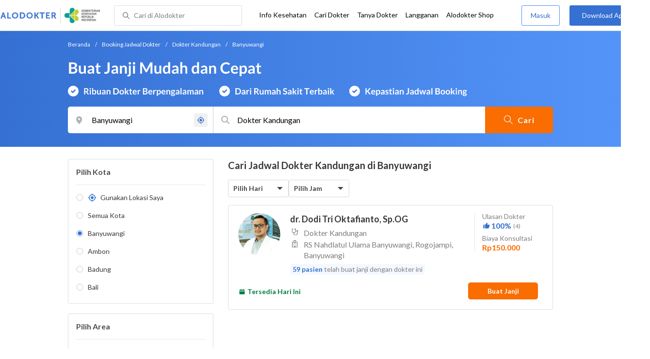

--- FILE ---
content_type: text/html; charset=utf-8
request_url: https://www.google.com/recaptcha/enterprise/anchor?ar=1&k=6Ldg7gQhAAAAAN8ebL4Gr-hTid51r0i9BpsdaEWE&co=aHR0cHM6Ly93d3cuYWxvZG9rdGVyLmNvbTo0NDM.&hl=en&v=PoyoqOPhxBO7pBk68S4YbpHZ&size=invisible&anchor-ms=20000&execute-ms=30000&cb=x5qxbtkm0j8a
body_size: 48867
content:
<!DOCTYPE HTML><html dir="ltr" lang="en"><head><meta http-equiv="Content-Type" content="text/html; charset=UTF-8">
<meta http-equiv="X-UA-Compatible" content="IE=edge">
<title>reCAPTCHA</title>
<style type="text/css">
/* cyrillic-ext */
@font-face {
  font-family: 'Roboto';
  font-style: normal;
  font-weight: 400;
  font-stretch: 100%;
  src: url(//fonts.gstatic.com/s/roboto/v48/KFO7CnqEu92Fr1ME7kSn66aGLdTylUAMa3GUBHMdazTgWw.woff2) format('woff2');
  unicode-range: U+0460-052F, U+1C80-1C8A, U+20B4, U+2DE0-2DFF, U+A640-A69F, U+FE2E-FE2F;
}
/* cyrillic */
@font-face {
  font-family: 'Roboto';
  font-style: normal;
  font-weight: 400;
  font-stretch: 100%;
  src: url(//fonts.gstatic.com/s/roboto/v48/KFO7CnqEu92Fr1ME7kSn66aGLdTylUAMa3iUBHMdazTgWw.woff2) format('woff2');
  unicode-range: U+0301, U+0400-045F, U+0490-0491, U+04B0-04B1, U+2116;
}
/* greek-ext */
@font-face {
  font-family: 'Roboto';
  font-style: normal;
  font-weight: 400;
  font-stretch: 100%;
  src: url(//fonts.gstatic.com/s/roboto/v48/KFO7CnqEu92Fr1ME7kSn66aGLdTylUAMa3CUBHMdazTgWw.woff2) format('woff2');
  unicode-range: U+1F00-1FFF;
}
/* greek */
@font-face {
  font-family: 'Roboto';
  font-style: normal;
  font-weight: 400;
  font-stretch: 100%;
  src: url(//fonts.gstatic.com/s/roboto/v48/KFO7CnqEu92Fr1ME7kSn66aGLdTylUAMa3-UBHMdazTgWw.woff2) format('woff2');
  unicode-range: U+0370-0377, U+037A-037F, U+0384-038A, U+038C, U+038E-03A1, U+03A3-03FF;
}
/* math */
@font-face {
  font-family: 'Roboto';
  font-style: normal;
  font-weight: 400;
  font-stretch: 100%;
  src: url(//fonts.gstatic.com/s/roboto/v48/KFO7CnqEu92Fr1ME7kSn66aGLdTylUAMawCUBHMdazTgWw.woff2) format('woff2');
  unicode-range: U+0302-0303, U+0305, U+0307-0308, U+0310, U+0312, U+0315, U+031A, U+0326-0327, U+032C, U+032F-0330, U+0332-0333, U+0338, U+033A, U+0346, U+034D, U+0391-03A1, U+03A3-03A9, U+03B1-03C9, U+03D1, U+03D5-03D6, U+03F0-03F1, U+03F4-03F5, U+2016-2017, U+2034-2038, U+203C, U+2040, U+2043, U+2047, U+2050, U+2057, U+205F, U+2070-2071, U+2074-208E, U+2090-209C, U+20D0-20DC, U+20E1, U+20E5-20EF, U+2100-2112, U+2114-2115, U+2117-2121, U+2123-214F, U+2190, U+2192, U+2194-21AE, U+21B0-21E5, U+21F1-21F2, U+21F4-2211, U+2213-2214, U+2216-22FF, U+2308-230B, U+2310, U+2319, U+231C-2321, U+2336-237A, U+237C, U+2395, U+239B-23B7, U+23D0, U+23DC-23E1, U+2474-2475, U+25AF, U+25B3, U+25B7, U+25BD, U+25C1, U+25CA, U+25CC, U+25FB, U+266D-266F, U+27C0-27FF, U+2900-2AFF, U+2B0E-2B11, U+2B30-2B4C, U+2BFE, U+3030, U+FF5B, U+FF5D, U+1D400-1D7FF, U+1EE00-1EEFF;
}
/* symbols */
@font-face {
  font-family: 'Roboto';
  font-style: normal;
  font-weight: 400;
  font-stretch: 100%;
  src: url(//fonts.gstatic.com/s/roboto/v48/KFO7CnqEu92Fr1ME7kSn66aGLdTylUAMaxKUBHMdazTgWw.woff2) format('woff2');
  unicode-range: U+0001-000C, U+000E-001F, U+007F-009F, U+20DD-20E0, U+20E2-20E4, U+2150-218F, U+2190, U+2192, U+2194-2199, U+21AF, U+21E6-21F0, U+21F3, U+2218-2219, U+2299, U+22C4-22C6, U+2300-243F, U+2440-244A, U+2460-24FF, U+25A0-27BF, U+2800-28FF, U+2921-2922, U+2981, U+29BF, U+29EB, U+2B00-2BFF, U+4DC0-4DFF, U+FFF9-FFFB, U+10140-1018E, U+10190-1019C, U+101A0, U+101D0-101FD, U+102E0-102FB, U+10E60-10E7E, U+1D2C0-1D2D3, U+1D2E0-1D37F, U+1F000-1F0FF, U+1F100-1F1AD, U+1F1E6-1F1FF, U+1F30D-1F30F, U+1F315, U+1F31C, U+1F31E, U+1F320-1F32C, U+1F336, U+1F378, U+1F37D, U+1F382, U+1F393-1F39F, U+1F3A7-1F3A8, U+1F3AC-1F3AF, U+1F3C2, U+1F3C4-1F3C6, U+1F3CA-1F3CE, U+1F3D4-1F3E0, U+1F3ED, U+1F3F1-1F3F3, U+1F3F5-1F3F7, U+1F408, U+1F415, U+1F41F, U+1F426, U+1F43F, U+1F441-1F442, U+1F444, U+1F446-1F449, U+1F44C-1F44E, U+1F453, U+1F46A, U+1F47D, U+1F4A3, U+1F4B0, U+1F4B3, U+1F4B9, U+1F4BB, U+1F4BF, U+1F4C8-1F4CB, U+1F4D6, U+1F4DA, U+1F4DF, U+1F4E3-1F4E6, U+1F4EA-1F4ED, U+1F4F7, U+1F4F9-1F4FB, U+1F4FD-1F4FE, U+1F503, U+1F507-1F50B, U+1F50D, U+1F512-1F513, U+1F53E-1F54A, U+1F54F-1F5FA, U+1F610, U+1F650-1F67F, U+1F687, U+1F68D, U+1F691, U+1F694, U+1F698, U+1F6AD, U+1F6B2, U+1F6B9-1F6BA, U+1F6BC, U+1F6C6-1F6CF, U+1F6D3-1F6D7, U+1F6E0-1F6EA, U+1F6F0-1F6F3, U+1F6F7-1F6FC, U+1F700-1F7FF, U+1F800-1F80B, U+1F810-1F847, U+1F850-1F859, U+1F860-1F887, U+1F890-1F8AD, U+1F8B0-1F8BB, U+1F8C0-1F8C1, U+1F900-1F90B, U+1F93B, U+1F946, U+1F984, U+1F996, U+1F9E9, U+1FA00-1FA6F, U+1FA70-1FA7C, U+1FA80-1FA89, U+1FA8F-1FAC6, U+1FACE-1FADC, U+1FADF-1FAE9, U+1FAF0-1FAF8, U+1FB00-1FBFF;
}
/* vietnamese */
@font-face {
  font-family: 'Roboto';
  font-style: normal;
  font-weight: 400;
  font-stretch: 100%;
  src: url(//fonts.gstatic.com/s/roboto/v48/KFO7CnqEu92Fr1ME7kSn66aGLdTylUAMa3OUBHMdazTgWw.woff2) format('woff2');
  unicode-range: U+0102-0103, U+0110-0111, U+0128-0129, U+0168-0169, U+01A0-01A1, U+01AF-01B0, U+0300-0301, U+0303-0304, U+0308-0309, U+0323, U+0329, U+1EA0-1EF9, U+20AB;
}
/* latin-ext */
@font-face {
  font-family: 'Roboto';
  font-style: normal;
  font-weight: 400;
  font-stretch: 100%;
  src: url(//fonts.gstatic.com/s/roboto/v48/KFO7CnqEu92Fr1ME7kSn66aGLdTylUAMa3KUBHMdazTgWw.woff2) format('woff2');
  unicode-range: U+0100-02BA, U+02BD-02C5, U+02C7-02CC, U+02CE-02D7, U+02DD-02FF, U+0304, U+0308, U+0329, U+1D00-1DBF, U+1E00-1E9F, U+1EF2-1EFF, U+2020, U+20A0-20AB, U+20AD-20C0, U+2113, U+2C60-2C7F, U+A720-A7FF;
}
/* latin */
@font-face {
  font-family: 'Roboto';
  font-style: normal;
  font-weight: 400;
  font-stretch: 100%;
  src: url(//fonts.gstatic.com/s/roboto/v48/KFO7CnqEu92Fr1ME7kSn66aGLdTylUAMa3yUBHMdazQ.woff2) format('woff2');
  unicode-range: U+0000-00FF, U+0131, U+0152-0153, U+02BB-02BC, U+02C6, U+02DA, U+02DC, U+0304, U+0308, U+0329, U+2000-206F, U+20AC, U+2122, U+2191, U+2193, U+2212, U+2215, U+FEFF, U+FFFD;
}
/* cyrillic-ext */
@font-face {
  font-family: 'Roboto';
  font-style: normal;
  font-weight: 500;
  font-stretch: 100%;
  src: url(//fonts.gstatic.com/s/roboto/v48/KFO7CnqEu92Fr1ME7kSn66aGLdTylUAMa3GUBHMdazTgWw.woff2) format('woff2');
  unicode-range: U+0460-052F, U+1C80-1C8A, U+20B4, U+2DE0-2DFF, U+A640-A69F, U+FE2E-FE2F;
}
/* cyrillic */
@font-face {
  font-family: 'Roboto';
  font-style: normal;
  font-weight: 500;
  font-stretch: 100%;
  src: url(//fonts.gstatic.com/s/roboto/v48/KFO7CnqEu92Fr1ME7kSn66aGLdTylUAMa3iUBHMdazTgWw.woff2) format('woff2');
  unicode-range: U+0301, U+0400-045F, U+0490-0491, U+04B0-04B1, U+2116;
}
/* greek-ext */
@font-face {
  font-family: 'Roboto';
  font-style: normal;
  font-weight: 500;
  font-stretch: 100%;
  src: url(//fonts.gstatic.com/s/roboto/v48/KFO7CnqEu92Fr1ME7kSn66aGLdTylUAMa3CUBHMdazTgWw.woff2) format('woff2');
  unicode-range: U+1F00-1FFF;
}
/* greek */
@font-face {
  font-family: 'Roboto';
  font-style: normal;
  font-weight: 500;
  font-stretch: 100%;
  src: url(//fonts.gstatic.com/s/roboto/v48/KFO7CnqEu92Fr1ME7kSn66aGLdTylUAMa3-UBHMdazTgWw.woff2) format('woff2');
  unicode-range: U+0370-0377, U+037A-037F, U+0384-038A, U+038C, U+038E-03A1, U+03A3-03FF;
}
/* math */
@font-face {
  font-family: 'Roboto';
  font-style: normal;
  font-weight: 500;
  font-stretch: 100%;
  src: url(//fonts.gstatic.com/s/roboto/v48/KFO7CnqEu92Fr1ME7kSn66aGLdTylUAMawCUBHMdazTgWw.woff2) format('woff2');
  unicode-range: U+0302-0303, U+0305, U+0307-0308, U+0310, U+0312, U+0315, U+031A, U+0326-0327, U+032C, U+032F-0330, U+0332-0333, U+0338, U+033A, U+0346, U+034D, U+0391-03A1, U+03A3-03A9, U+03B1-03C9, U+03D1, U+03D5-03D6, U+03F0-03F1, U+03F4-03F5, U+2016-2017, U+2034-2038, U+203C, U+2040, U+2043, U+2047, U+2050, U+2057, U+205F, U+2070-2071, U+2074-208E, U+2090-209C, U+20D0-20DC, U+20E1, U+20E5-20EF, U+2100-2112, U+2114-2115, U+2117-2121, U+2123-214F, U+2190, U+2192, U+2194-21AE, U+21B0-21E5, U+21F1-21F2, U+21F4-2211, U+2213-2214, U+2216-22FF, U+2308-230B, U+2310, U+2319, U+231C-2321, U+2336-237A, U+237C, U+2395, U+239B-23B7, U+23D0, U+23DC-23E1, U+2474-2475, U+25AF, U+25B3, U+25B7, U+25BD, U+25C1, U+25CA, U+25CC, U+25FB, U+266D-266F, U+27C0-27FF, U+2900-2AFF, U+2B0E-2B11, U+2B30-2B4C, U+2BFE, U+3030, U+FF5B, U+FF5D, U+1D400-1D7FF, U+1EE00-1EEFF;
}
/* symbols */
@font-face {
  font-family: 'Roboto';
  font-style: normal;
  font-weight: 500;
  font-stretch: 100%;
  src: url(//fonts.gstatic.com/s/roboto/v48/KFO7CnqEu92Fr1ME7kSn66aGLdTylUAMaxKUBHMdazTgWw.woff2) format('woff2');
  unicode-range: U+0001-000C, U+000E-001F, U+007F-009F, U+20DD-20E0, U+20E2-20E4, U+2150-218F, U+2190, U+2192, U+2194-2199, U+21AF, U+21E6-21F0, U+21F3, U+2218-2219, U+2299, U+22C4-22C6, U+2300-243F, U+2440-244A, U+2460-24FF, U+25A0-27BF, U+2800-28FF, U+2921-2922, U+2981, U+29BF, U+29EB, U+2B00-2BFF, U+4DC0-4DFF, U+FFF9-FFFB, U+10140-1018E, U+10190-1019C, U+101A0, U+101D0-101FD, U+102E0-102FB, U+10E60-10E7E, U+1D2C0-1D2D3, U+1D2E0-1D37F, U+1F000-1F0FF, U+1F100-1F1AD, U+1F1E6-1F1FF, U+1F30D-1F30F, U+1F315, U+1F31C, U+1F31E, U+1F320-1F32C, U+1F336, U+1F378, U+1F37D, U+1F382, U+1F393-1F39F, U+1F3A7-1F3A8, U+1F3AC-1F3AF, U+1F3C2, U+1F3C4-1F3C6, U+1F3CA-1F3CE, U+1F3D4-1F3E0, U+1F3ED, U+1F3F1-1F3F3, U+1F3F5-1F3F7, U+1F408, U+1F415, U+1F41F, U+1F426, U+1F43F, U+1F441-1F442, U+1F444, U+1F446-1F449, U+1F44C-1F44E, U+1F453, U+1F46A, U+1F47D, U+1F4A3, U+1F4B0, U+1F4B3, U+1F4B9, U+1F4BB, U+1F4BF, U+1F4C8-1F4CB, U+1F4D6, U+1F4DA, U+1F4DF, U+1F4E3-1F4E6, U+1F4EA-1F4ED, U+1F4F7, U+1F4F9-1F4FB, U+1F4FD-1F4FE, U+1F503, U+1F507-1F50B, U+1F50D, U+1F512-1F513, U+1F53E-1F54A, U+1F54F-1F5FA, U+1F610, U+1F650-1F67F, U+1F687, U+1F68D, U+1F691, U+1F694, U+1F698, U+1F6AD, U+1F6B2, U+1F6B9-1F6BA, U+1F6BC, U+1F6C6-1F6CF, U+1F6D3-1F6D7, U+1F6E0-1F6EA, U+1F6F0-1F6F3, U+1F6F7-1F6FC, U+1F700-1F7FF, U+1F800-1F80B, U+1F810-1F847, U+1F850-1F859, U+1F860-1F887, U+1F890-1F8AD, U+1F8B0-1F8BB, U+1F8C0-1F8C1, U+1F900-1F90B, U+1F93B, U+1F946, U+1F984, U+1F996, U+1F9E9, U+1FA00-1FA6F, U+1FA70-1FA7C, U+1FA80-1FA89, U+1FA8F-1FAC6, U+1FACE-1FADC, U+1FADF-1FAE9, U+1FAF0-1FAF8, U+1FB00-1FBFF;
}
/* vietnamese */
@font-face {
  font-family: 'Roboto';
  font-style: normal;
  font-weight: 500;
  font-stretch: 100%;
  src: url(//fonts.gstatic.com/s/roboto/v48/KFO7CnqEu92Fr1ME7kSn66aGLdTylUAMa3OUBHMdazTgWw.woff2) format('woff2');
  unicode-range: U+0102-0103, U+0110-0111, U+0128-0129, U+0168-0169, U+01A0-01A1, U+01AF-01B0, U+0300-0301, U+0303-0304, U+0308-0309, U+0323, U+0329, U+1EA0-1EF9, U+20AB;
}
/* latin-ext */
@font-face {
  font-family: 'Roboto';
  font-style: normal;
  font-weight: 500;
  font-stretch: 100%;
  src: url(//fonts.gstatic.com/s/roboto/v48/KFO7CnqEu92Fr1ME7kSn66aGLdTylUAMa3KUBHMdazTgWw.woff2) format('woff2');
  unicode-range: U+0100-02BA, U+02BD-02C5, U+02C7-02CC, U+02CE-02D7, U+02DD-02FF, U+0304, U+0308, U+0329, U+1D00-1DBF, U+1E00-1E9F, U+1EF2-1EFF, U+2020, U+20A0-20AB, U+20AD-20C0, U+2113, U+2C60-2C7F, U+A720-A7FF;
}
/* latin */
@font-face {
  font-family: 'Roboto';
  font-style: normal;
  font-weight: 500;
  font-stretch: 100%;
  src: url(//fonts.gstatic.com/s/roboto/v48/KFO7CnqEu92Fr1ME7kSn66aGLdTylUAMa3yUBHMdazQ.woff2) format('woff2');
  unicode-range: U+0000-00FF, U+0131, U+0152-0153, U+02BB-02BC, U+02C6, U+02DA, U+02DC, U+0304, U+0308, U+0329, U+2000-206F, U+20AC, U+2122, U+2191, U+2193, U+2212, U+2215, U+FEFF, U+FFFD;
}
/* cyrillic-ext */
@font-face {
  font-family: 'Roboto';
  font-style: normal;
  font-weight: 900;
  font-stretch: 100%;
  src: url(//fonts.gstatic.com/s/roboto/v48/KFO7CnqEu92Fr1ME7kSn66aGLdTylUAMa3GUBHMdazTgWw.woff2) format('woff2');
  unicode-range: U+0460-052F, U+1C80-1C8A, U+20B4, U+2DE0-2DFF, U+A640-A69F, U+FE2E-FE2F;
}
/* cyrillic */
@font-face {
  font-family: 'Roboto';
  font-style: normal;
  font-weight: 900;
  font-stretch: 100%;
  src: url(//fonts.gstatic.com/s/roboto/v48/KFO7CnqEu92Fr1ME7kSn66aGLdTylUAMa3iUBHMdazTgWw.woff2) format('woff2');
  unicode-range: U+0301, U+0400-045F, U+0490-0491, U+04B0-04B1, U+2116;
}
/* greek-ext */
@font-face {
  font-family: 'Roboto';
  font-style: normal;
  font-weight: 900;
  font-stretch: 100%;
  src: url(//fonts.gstatic.com/s/roboto/v48/KFO7CnqEu92Fr1ME7kSn66aGLdTylUAMa3CUBHMdazTgWw.woff2) format('woff2');
  unicode-range: U+1F00-1FFF;
}
/* greek */
@font-face {
  font-family: 'Roboto';
  font-style: normal;
  font-weight: 900;
  font-stretch: 100%;
  src: url(//fonts.gstatic.com/s/roboto/v48/KFO7CnqEu92Fr1ME7kSn66aGLdTylUAMa3-UBHMdazTgWw.woff2) format('woff2');
  unicode-range: U+0370-0377, U+037A-037F, U+0384-038A, U+038C, U+038E-03A1, U+03A3-03FF;
}
/* math */
@font-face {
  font-family: 'Roboto';
  font-style: normal;
  font-weight: 900;
  font-stretch: 100%;
  src: url(//fonts.gstatic.com/s/roboto/v48/KFO7CnqEu92Fr1ME7kSn66aGLdTylUAMawCUBHMdazTgWw.woff2) format('woff2');
  unicode-range: U+0302-0303, U+0305, U+0307-0308, U+0310, U+0312, U+0315, U+031A, U+0326-0327, U+032C, U+032F-0330, U+0332-0333, U+0338, U+033A, U+0346, U+034D, U+0391-03A1, U+03A3-03A9, U+03B1-03C9, U+03D1, U+03D5-03D6, U+03F0-03F1, U+03F4-03F5, U+2016-2017, U+2034-2038, U+203C, U+2040, U+2043, U+2047, U+2050, U+2057, U+205F, U+2070-2071, U+2074-208E, U+2090-209C, U+20D0-20DC, U+20E1, U+20E5-20EF, U+2100-2112, U+2114-2115, U+2117-2121, U+2123-214F, U+2190, U+2192, U+2194-21AE, U+21B0-21E5, U+21F1-21F2, U+21F4-2211, U+2213-2214, U+2216-22FF, U+2308-230B, U+2310, U+2319, U+231C-2321, U+2336-237A, U+237C, U+2395, U+239B-23B7, U+23D0, U+23DC-23E1, U+2474-2475, U+25AF, U+25B3, U+25B7, U+25BD, U+25C1, U+25CA, U+25CC, U+25FB, U+266D-266F, U+27C0-27FF, U+2900-2AFF, U+2B0E-2B11, U+2B30-2B4C, U+2BFE, U+3030, U+FF5B, U+FF5D, U+1D400-1D7FF, U+1EE00-1EEFF;
}
/* symbols */
@font-face {
  font-family: 'Roboto';
  font-style: normal;
  font-weight: 900;
  font-stretch: 100%;
  src: url(//fonts.gstatic.com/s/roboto/v48/KFO7CnqEu92Fr1ME7kSn66aGLdTylUAMaxKUBHMdazTgWw.woff2) format('woff2');
  unicode-range: U+0001-000C, U+000E-001F, U+007F-009F, U+20DD-20E0, U+20E2-20E4, U+2150-218F, U+2190, U+2192, U+2194-2199, U+21AF, U+21E6-21F0, U+21F3, U+2218-2219, U+2299, U+22C4-22C6, U+2300-243F, U+2440-244A, U+2460-24FF, U+25A0-27BF, U+2800-28FF, U+2921-2922, U+2981, U+29BF, U+29EB, U+2B00-2BFF, U+4DC0-4DFF, U+FFF9-FFFB, U+10140-1018E, U+10190-1019C, U+101A0, U+101D0-101FD, U+102E0-102FB, U+10E60-10E7E, U+1D2C0-1D2D3, U+1D2E0-1D37F, U+1F000-1F0FF, U+1F100-1F1AD, U+1F1E6-1F1FF, U+1F30D-1F30F, U+1F315, U+1F31C, U+1F31E, U+1F320-1F32C, U+1F336, U+1F378, U+1F37D, U+1F382, U+1F393-1F39F, U+1F3A7-1F3A8, U+1F3AC-1F3AF, U+1F3C2, U+1F3C4-1F3C6, U+1F3CA-1F3CE, U+1F3D4-1F3E0, U+1F3ED, U+1F3F1-1F3F3, U+1F3F5-1F3F7, U+1F408, U+1F415, U+1F41F, U+1F426, U+1F43F, U+1F441-1F442, U+1F444, U+1F446-1F449, U+1F44C-1F44E, U+1F453, U+1F46A, U+1F47D, U+1F4A3, U+1F4B0, U+1F4B3, U+1F4B9, U+1F4BB, U+1F4BF, U+1F4C8-1F4CB, U+1F4D6, U+1F4DA, U+1F4DF, U+1F4E3-1F4E6, U+1F4EA-1F4ED, U+1F4F7, U+1F4F9-1F4FB, U+1F4FD-1F4FE, U+1F503, U+1F507-1F50B, U+1F50D, U+1F512-1F513, U+1F53E-1F54A, U+1F54F-1F5FA, U+1F610, U+1F650-1F67F, U+1F687, U+1F68D, U+1F691, U+1F694, U+1F698, U+1F6AD, U+1F6B2, U+1F6B9-1F6BA, U+1F6BC, U+1F6C6-1F6CF, U+1F6D3-1F6D7, U+1F6E0-1F6EA, U+1F6F0-1F6F3, U+1F6F7-1F6FC, U+1F700-1F7FF, U+1F800-1F80B, U+1F810-1F847, U+1F850-1F859, U+1F860-1F887, U+1F890-1F8AD, U+1F8B0-1F8BB, U+1F8C0-1F8C1, U+1F900-1F90B, U+1F93B, U+1F946, U+1F984, U+1F996, U+1F9E9, U+1FA00-1FA6F, U+1FA70-1FA7C, U+1FA80-1FA89, U+1FA8F-1FAC6, U+1FACE-1FADC, U+1FADF-1FAE9, U+1FAF0-1FAF8, U+1FB00-1FBFF;
}
/* vietnamese */
@font-face {
  font-family: 'Roboto';
  font-style: normal;
  font-weight: 900;
  font-stretch: 100%;
  src: url(//fonts.gstatic.com/s/roboto/v48/KFO7CnqEu92Fr1ME7kSn66aGLdTylUAMa3OUBHMdazTgWw.woff2) format('woff2');
  unicode-range: U+0102-0103, U+0110-0111, U+0128-0129, U+0168-0169, U+01A0-01A1, U+01AF-01B0, U+0300-0301, U+0303-0304, U+0308-0309, U+0323, U+0329, U+1EA0-1EF9, U+20AB;
}
/* latin-ext */
@font-face {
  font-family: 'Roboto';
  font-style: normal;
  font-weight: 900;
  font-stretch: 100%;
  src: url(//fonts.gstatic.com/s/roboto/v48/KFO7CnqEu92Fr1ME7kSn66aGLdTylUAMa3KUBHMdazTgWw.woff2) format('woff2');
  unicode-range: U+0100-02BA, U+02BD-02C5, U+02C7-02CC, U+02CE-02D7, U+02DD-02FF, U+0304, U+0308, U+0329, U+1D00-1DBF, U+1E00-1E9F, U+1EF2-1EFF, U+2020, U+20A0-20AB, U+20AD-20C0, U+2113, U+2C60-2C7F, U+A720-A7FF;
}
/* latin */
@font-face {
  font-family: 'Roboto';
  font-style: normal;
  font-weight: 900;
  font-stretch: 100%;
  src: url(//fonts.gstatic.com/s/roboto/v48/KFO7CnqEu92Fr1ME7kSn66aGLdTylUAMa3yUBHMdazQ.woff2) format('woff2');
  unicode-range: U+0000-00FF, U+0131, U+0152-0153, U+02BB-02BC, U+02C6, U+02DA, U+02DC, U+0304, U+0308, U+0329, U+2000-206F, U+20AC, U+2122, U+2191, U+2193, U+2212, U+2215, U+FEFF, U+FFFD;
}

</style>
<link rel="stylesheet" type="text/css" href="https://www.gstatic.com/recaptcha/releases/PoyoqOPhxBO7pBk68S4YbpHZ/styles__ltr.css">
<script nonce="ZdxrxFhTfiuYhIc7svM-vA" type="text/javascript">window['__recaptcha_api'] = 'https://www.google.com/recaptcha/enterprise/';</script>
<script type="text/javascript" src="https://www.gstatic.com/recaptcha/releases/PoyoqOPhxBO7pBk68S4YbpHZ/recaptcha__en.js" nonce="ZdxrxFhTfiuYhIc7svM-vA">
      
    </script></head>
<body><div id="rc-anchor-alert" class="rc-anchor-alert"></div>
<input type="hidden" id="recaptcha-token" value="[base64]">
<script type="text/javascript" nonce="ZdxrxFhTfiuYhIc7svM-vA">
      recaptcha.anchor.Main.init("[\x22ainput\x22,[\x22bgdata\x22,\x22\x22,\[base64]/[base64]/MjU1Ong/[base64]/[base64]/[base64]/[base64]/[base64]/[base64]/[base64]/[base64]/[base64]/[base64]/[base64]/[base64]/[base64]/[base64]/[base64]\\u003d\x22,\[base64]\x22,\[base64]/CixlML8KgfMO/PhHDqmHCrsOAwpnDo8Klwr7DrsO2GH56wrRnRCZUWsOpQybChcO1aMKUUsKLw4TCqnLDiT8iwoZ0w79SwrzDuWt4DsOewpXDoUtIw4NjAMK6wonCpMOgw6ZyKsKmNDl+wrvDqcKpZ8K/fMKPK8Kywo06w6DDi3YYw45oABEKw5fDu8O9wqzChmZrRcOEw6LDj8KtfsOBLMOORzQ1w75Vw5bCv8Kow5bCkMOJLcOowpNnwp4QS8OYwrDClVl9YsOAEMOIwql+BXrDqk3DqWbDt1DDoMKKw55gw6fDpsO8w61bGCfCvyrDgRtzw5o/W3vCnnXCvcKlw4BaPEYhw77Cs8K3w4nCk8KADikmw64Vwo9lOyFYacKGSBbDjsOrw6/Ct8K4wpzDksOVwpHCkSvCnsOKFDLCrS49Bkd9wqHDlcOUKMKGGMKhFmHDsMKCw5wlWMKuA2VrWcKOT8KnQCbCrXDDjsOIwovDncO9a8Oawp7DvMKQw7DDh0IHw4Ydw7YYPW44cy5ZwrXDtETCgHLCuxzDvD/DlXfDrCXDlcOQw4IPI3LCgWJrPMOmwpc9wozDqcK/wpk/[base64]/Dp07Cj2rClcOHRSduahsDw7vDlnl6IcKIwo5EwrYWwpHDjk/DncOIM8KKdMKLO8OQwq0zwpgJU08GPEx7woEYw44fw6M3Vw/DkcKme8Odw4hSwrrCrcKlw6PClmJUwqzCssKXOMKkwrTCicKvBU7DjQfDncKIwoTDncKrS8OUGQzCm8KMwqjDtyrCoMObaDjCr8KTX2kaw7Uew4HDs2DDj3jDnsKKw5w0FlzDl1LDisKeTcOoY8OdecOrVH/[base64]/[base64]/[base64]/DgBPDtMObwo1sw5zCvcO/wrxvwppJwqt1wrZWw7/CisKvTRDDhhbCuD/CjcOmK8O7T8KxW8OET8O6E8KHKCBQRBPCvMKcEMO4woccNFgMHsO0w6JofsOof8O4JsK6wpnDrMONwpQiS8KbEAzCgRfDlGnChErCjEdnwo8keloresKfwo7DqFHDiSokw6nCpGvDqcOETcK1wpVxwrnDn8KXwpwDwoTCv8KYw6pyw71EwqrDusO8w6/CkxjDmTzCuMOUWBLCqcKuJsOEwoTCunvDr8KIw6BCWcKaw4MvFMO/[base64]/Cq3bDo8KAHTDDtMKPL8Ocd8OkNHllw7jCk2vDoyEkw6rCt8OSwpd7MsKkDA5/LsKjw7MIwpXCoMOIAsKDdzxrwoHDnkfDiHgdBgDCg8Oowr5vw7pSwpnCv1vCnMOPWsOmwosNHcO/D8KKw7/DpG87IcOGQ1vDuVXDqyk/Z8Ovw6rCr0wsdMK7wq5ON8OsTRbCvMKlAcKpVcOsEibCuMOyG8OJM0YkSUHDt8KUJcK4wpNKDHA0w4wAXcKEw7rDpcOxLcOdwqtcTFrDrVfDhGNTMMK/HsOTw4/DjRjDq8KKNMO7CGTCpcOaBkFKaT/[base64]/[base64]/[base64]/DmyfDqVVjUcKQwpPDssOfw6Vmw4gawoXCk0HDjGpsBcOIw5rDgsKjBi9Xe8Kew6Z3wqrDmlnCg8KJTkswwo8nwrtITMKHUCBCe8KgccOPw6DClz9kwrcewonDgH0Vwqwvw7/DvcKdc8KVw6/DgCl+w7dlCyocw4fDjMKVw4LCicK9c1TDqmXCqMKdRA02Pl3DlcKBBMO2fw9mGAMzMV/CocOTXF8+DFhYwonDombDhMKnw4lfw4LCtEAcwpEwwpQ2dyvDq8KlK8OVwqfClMKsK8O5d8OMHhNCYBQ4Kwx4w63Cs2TCnkgNKw/DusKrOELDs8OafWnCjV8tS8KFUy7Dh8KLw7jDgEIKXMOFTsOFwrg/wqbChcOpeRcewrvDo8Oswq1zaSTCkMKdw4NNw4nDnMKJJcOVYCFWwqXCs8ORw69+w4fDhVvDg04oe8K1wpoOEnk8AcKDQ8KOwr/[base64]/Cj8OCw6FYOxl1wqbDpMOCw4LDj1YdfyDDuGNKW8OiNcOgw7PDhcKrw7x+wo13JcOcWyzCvCXDh0LCq8K7OcKsw51GKcOrYMO6wrvCu8OoGsKRTcKWw5DCiXwaNsKsYyzCvmnDsVrDvxh1w4gPHFzDoMKKwpTDv8KZc8KOVsOlSMKjWMKXImdHw7ALalwEwofDvcO/A2LCsMKXU8OKw5Qgw6B3BsOkwozCucOkLcOrQH3DisKzXlJGZ37DvAtJw4hFw6TDjsKZccKzT8Kawo5ywpoJWWBSPlXDusOZwr7CtsK4WHxATsO3QCgqw6V6G1NdNcOSZMOnABDCtBjCoC56wpHCmW/DrSjCs2N6w6lAdhciMMOlDMKdNS4EOzhGLMOuwrTDkAXDicOJw47DnXfCqMK6wrIED2HCusKbBMKwandww5R3w5PCm8KHwr3Cv8K+w6BjbsOtw5VaXcO7FHdjT07Cp2rCiz3DssKWwqXCrcKawq7CigRgMcOSXiHDg8KDwpFSFUzDqVXCoF3DlcKywq7DkMOvw6xNOk/Dth/Cr0FBLsKewqbDtgfCjUrCnEdjPMO+wpQvdC0uM8OrwpI8w7zDt8O9w5xzwrbDhDw5wr/[base64]/[base64]/DqgttQRZUbgNjG8OlwpMXO8Otw7Jfw4nDssK3EsOIwrNNECUlw5tAOzRKw4YzaMO1ABsqw6LDuMKdwo4fcMOBTsOlw57CqMK5wox9woTDhMKGJsK7wrnDjXnCmTAXVcKdNwvCjCbCnkwcHWnCpsK+w7ZKw6J/[base64]/Cr2fDmsK/woZYUkvDusK9wp/DocOvwr/CjcKOwqRvB8OADFQiw4rCnsOKaVbCqF96NsKKGV3DqMKawoNlCMKGwoJdw4XDvMOdSw13w6zCp8KkJm5ow4vDrCrDoFXCq8O/G8O2eQsbw5vDqQLDrTnDtBxKw7YXGMOLwrLDlj9lwq9CwqIEXsONwrYEMwvDiDfDt8K4wrBeccKjw6tMwrZDwoFowqpfwq8dwpzCtsKbVgTCsHgiwqsUwqfCvgLDi0okw6MYwqN4w7MMw57DoDg6UsKbXsO9w43Cj8O1wq9NwpHDtcKvwqfDp2UnwpcHw43DihDCml/[base64]/DlMKOPsKRf8OZI8OQAsK5JMOqw7LCoGvDl0PCt3hGC8ORw6fDhsOWw7nDrsK+T8KewpbDqWZmLm/Ci3rDjRVTXsKUw6bDlXfDiyduS8K2wo8xw6BKRB/Ds3ArHcODwoXCicK8wpwYV8K/[base64]/Ds8K/CWbDpAlqwrDCoMKBw7YGw79+e8KDTxp5IEIQPcKtNsKiwp9FbD3Cl8OVI3HCksK+wq7DmcOnw6o4UMO7IcKyM8KrdHw0w4V0GyHCtsKLw5kNw5gDUg9NwqvDsjnDhcOJw61ZwqppYMOpP8KHwqwTw5gCwpvDmD7DmMK2aiJgwqnCsE/CpGPCs0PDgHDCrB/[base64]/bcOIw7LCjQTChA4pHMOCA8KKwpnDjRDCgsKEwpvChsKnwpgUKATCmMOgMkU+ZcKDwo0Uw5AQwoTClXBcwpoKwp3DvAoadlk5G2LCosK8Z8O/[base64]/DrcOxw7PDvMO3aGvCicKUw7ABQR3CucOjwqQUw4fDk09TVyTDrCzCjsKIbSrCkMOZNF9UYcKoJcKjfcKewow3w7TDnRhOPcKXO8OfGcOCNcK/XB7ChA/[base64]/w57DqnrCoEfDtcK2FDgwK8O0wosCwofDiUUVwo5MwoM9EcOEw6ogRy/ChMKTwrZ0wqARbcOsEcK1wpARwrgAw5B9w63Cni3DhcOMSlPDkhJ+w4HDtsOuw5pNDhrDrsKKw7ZywpNoRznCm0lJw4PCmXkxwqw8wpjCsDrDjMKRVTULwo48wqIURcOBw51Yw7DDgsKUEzcWW0pGbDACKxjCtMOXK1lbw47Dh8O7w4XDjMKow7Bew6LDhcONw7/[base64]/DsMOXwpBPVMOGJyFIJMKQamFCwpIYwpjDjFpiWWzDvhDDgcKFY8KzwrrCrVleTMOqwrl4T8KrOD/Ci1YVIWsIImLCrcOLw5PDosKFwovDhMOoVcKFb0UVw6DCrXhLwokTeMK/elbCssK3wpTDmcOfw4/[base64]/CucOkQsKUJlMOI8Kkw6JtJjfCu2vCqF3DqsO8UHYQwqxiSTdcW8KGwqvCvsO5ZVLCmicuRzooEUnDoHgAGQPDsE3DlhR+HUDDqcObwq3DqcKKwr/Co21Sw4DCpcKBwpUeMcO2VcKgw60Zw4ZUw5HDrMOBwrZXXG1sXsOITzxPw7B/[base64]/DjcO1w6LDh8OnwqbDjAxBwohbw73CoHrCj8O1Z8KjwpPDrcKrcsOMb14dCMO9wpLDvwHDpsOgRsKAw7lDwowZwprDv8O1w7/[base64]/DlsKXXsKxw5TDsycydQfDmh5hfFTCpnNdw7ouT8O4wq0tQsOBwo5RwpstH8O+I8O3w7vDnsKnw4QIZFfCkEPDkUklQkAVw5wJwobCg8KAw7oVQcORw4jCriHCsTbDlHHCg8K2wos/w4bDlMKeVsOAacK0wrckwqUkFxTDssObwp7CiMKUJkHDqcK6w6jDoTcRw6Q2w7Q/[base64]/DoMOMw4JSTcO1w4Abwrd+w73DsmLDmENTwrrCkMK3w5Rhw6YbG8KdQsOkw6bCtQzDnWrDlnbDicK9dMOuTcKtEsKrLMOgw5ZRwpPCicKqw6vChcO8w7vDq8KXbnwlw45VWsOcImrDt8KcY2/Du0InWsKpSMOBTsO8wp5Zw6gywpl8w5A1R1UqVWjChFs+w4DCuMO7bHPDjDjCncOJwpRSwprDhVzDusOcCsOEZh4HXsOrYMKDCBXDpkzDk1B7RcKBw43DmMKUwrTDuAHDqsOYw63DpUTCrBFNw7l1wqIXwqVJw6/Do8Kgw6vDisOJwowkbBYGEFTCrcOHwpENVcKrT1Mmw70fw4PCoMOwwr06wo8HwoTCrsOwwoHDnMOrwpp4P03DrhXCrlk7wosew5hzwpXDjQINw64HRcO+DsOHw7nCkiJrcsKcJMOlwqRow6lFw5o3wrvDvVk7w7UyLzpADMOTacOYwo/Dj0IWYMOsE0VzGE99H0Y7w4rDoMKfw6ZQw45LZW4zX8O0wrByw6FYwqrCgSthw6/CtzoTwo/[base64]/DhsOSwoHCqMOvTsKtw4fCiUYkBcO/wrFewpjCkcK/GxLCo8KPw6PChS5Zw6vCr2NJwqsND8Kcw6AEJMOPUcKULMOiB8OEw5rDkCDCncOqTkAqP2bDnMOpYMKrOFgVQhgMw6J0wo5Sd8Olw6MsbBlXYcOLXcOww5vDom/CtsO8wqTCuSfDlTLDgsK3IMO3wp5ra8Kbd8KYQjzDr8OqwrXDi2J/[base64]/CtMOXTMOAPGHCjsOzAcK4NcOOw7kTw5xAw5gqRDXCgmLChBjClMORKE1LUj7CvWUswr8RbgLDvcKwYR8XGsKxw6x2w5TClk/[base64]/CuQzChsK0wrzDvQHCvG/CsjUYAcOMfMKgwqwMZF/DhcKDP8KpwqbClBcOw4/DgcK0cQ5bwpkkCMK7w59Qw7PDmyTDoETDsHzDmloGw5xCfDbCqXHDs8Krw4JVKgTDg8K/NTQBw6bDk8K+w5LDtxptQ8KBw65zw7kGI8OkAcO5YMOqwrc9N8OoAMKJScObwoPCj8KaUBQKKSVyMyckwrh6wpPDo8KuZsOcdgrDn8KnP0YiBsOABMORwoHCp8KZZhVNw6/Cry3DvG3CvcOTwrfDtgNdw7QjNh/[base64]/D8KZHsKDw4bCo8KiwrwQw6DCtkUSaxx+XsKIXcOmRXjDi8Kgw65VHXw4w67CkMKkYcOsICjCmMO2dHFewpUNS8KhKsKIwpABw4g6D8Ovw4pbwrtuwozDsMOrCDcqH8OROWrCkFHCnsKwwrlcw6VKwrYfw7PCr8OkwoTCpFDDlSfDicK1RsK/EDlCaVTCmRfDicKuSnF9bC1OJmXCtGhkelE/[base64]/DgCsbw7teN8OTwoN5w7XCu013w57DpMKBw7V3McKSwo/CrFDDo8K6w5xlLhEmwojCo8OfwrvCuhgoCVcUc0PCp8KpwqPChMKgwp0Qw557w5zDnsOhw55WLW/Ci2TDpEhvVk/[base64]/CtMKwHU/Di8KLGcKVRUfDi8O2Hxkzw6PDl8KQO8O/[base64]/RMOOWMKwwr5TJFHCi3JGw6BWwoDCtiVAwqXCkSLDu20BSxDCty3Dtxpkw5kjRcKfLsKQCV/DvsOvwr3CocKYw6PDpcKPG8OxSsOqwoR+wr/DrsK0wqwDwpTDgsKXIHvCigsfwo/[base64]/[base64]/[base64]/CjXIff110wprDucKJwo9kw44GU3wZw7HDtHbDssOoUn3CjsOtw4vClyDCqFvDoMK+N8Ohb8O3RMOxwpJKwoZPKU/[base64]/CqcKaS8ORwrHDpyBWH1TCk1jDiMK8Zm3Do8KHfRd7Z8Ofwr8MZ17DiG3DpDDCjcKHUVjCpsOTwrZ6MRobF0PDuhrDicOwDyxrwqhcPBrDksK8w5JFw6M7Y8KOwogtwrrCosOCw4U9MlhddRrDn8KhCgrCr8Ktw6rCgcKSw5AEO8OqWFpnWhjDpsOUwrNTE3PCvcK/wpBGSxxuwooRPl3DpyPCgWU9w7zDgkPCvsK+GMK7woIJwpdRej4bHiNlw4TCrQoLw6nDpTLDlSk4TXHCm8KxZGbCnMKxGcOQwp4Bw5nCgGl/[base64]/DskHCo8O8VMOGw7cjw7xXcE7ChVvDvzMUVBzCgyLDs8KMBWnCj2J0wpHClcKWw6fCuFNLw5hVAG/CiQZzw7DDr8KUGsKpbTMQJm3CuCnCm8OKwqDDkcOFwrjDlsO0wqlQw4XCvcO0XDEwwrBrwr3CtVzDs8Omw65af8OzwqsYDsK0wqF4wrQPLH3Cu8KCJsOMc8OdwqfDmcO/wpdVRF0Ow6/DumRhQFTCjcOnJzNDwpbChcKUwq4ZbcONDmYWRsKMXcO6wr/[base64]/[base64]/DmsKxLcOxaMKAwoYhbVFPCMO+FFNrwogjFRMlwpsfw7FhdRxDAwBww6bCpQjDhivDvMOfwqtjw7fCkTnDrMObZ0PDqmhhwrTCgRFFaW7DnjJRwrvDi3tmw5TCsMOpwpXCoCPCjzfDmElTY0dqw7XCtGUtwq7ChsK8wrTDvgN5wroBPiPCthBtwpTDtsOqEg/CkMOLYxXCmQfCs8Oww5rDoMKvwrPDpsO/V2DCn8KYPSUxAcKbwrPChjQ5a08gRsKgAMK8cF/CiGnCucOWXwLCm8K3bcOJdcKVwpllCMO9VsOiFDtEJMKswqgVVWfCosOnSMKaBcOIYmjDnsOlwoTCocOCEXbDijRrw64Jw7LDg8KswrZIwrprw6jCicOMwpU4w70Zw6Yuw4DCocK2wrPDrQzCocO5AGzDvH/Do0bDgg3CgcOLK8OnHcOVw4HCtcKZPQbCrsOkw5sGbnvCqMKjZMKSMsKHa8OpTnjCjQ/DvQjDsjZOfUMzR1UBw5oFw5vCoijDjcKqUnUNICHDhMKEw5M6w4BrFi/CjsOIwrDDvcOyw7LCgxvDgsOSw5wpwqDDlsKvw6FqPDvDh8KJM8K9PcKkV8OhEsKybMKYcgt/ZBvCgGXCvMOEZF/CisKHw57Cm8Otw57CmRPCqyQGw77Cm1wrbTDDm2cnw6nCr0rDrTI8bgbDuA9KIcKZw61kPlTCncOvDsO/wpzCicKVwojCl8OAwoY9wrxEwovCnRMxFWsUJ8KdwrV9w4xNwoc1wrfCvcO6PcKcA8OsDVlgfn0Bwrp4LsK2EMOgY8Obwp8Fw7kxwrfClClUXMOcw6fDgcKjwqoAwq/CpHLDp8OdAsKbI0VyXGbCtMOww7HDscKbwonChjvDnWI9wogAf8KUw6/[base64]/[base64]/w50tw6nCncO8XmrCv8KnwoBOwoxjw6/CjsKeLQB/J8KOBcKhKijDrgPDlcOnw7Y6wpQ4w4DCr0R5ZirDscO3wobDnsKAwrzCtD88Bk0Lw4gsw5zCpkJoUSfCgXjDsMOYw4bCjSvCoMOAVD3CrMKGHA7DksO6w4okc8ORw6zDglLDvsOgNMK/XMOUw5/DqXDCiMKQbsOWw7XDsCMOw45JUMKDworDlX46wrQAworCuB3DoAICw63CsknDul1RVMK1ZyDCmXIkMMOYMS8aCMKrPsKlZTTCpQTDj8OcZ0Nuw7dZwpwkGcKyw4nCrcK/UGPCoMOFw7UPw7Upw50lHz/[base64]/CnsKpw75bw4rCtMKuW8OgTzAKwqQwBGNlw4gswozCrB3DjQPDg8KYw6PDksKwbD/DuMKtellmw57DvwAtwqodQA1GwpXCgsOvw4nCjsKJfMOHw63CtMOTGsK4Y8OmE8KMwocmT8K4KsKBU8KtQDrCiivClE7CusOHJgLCpsKxW1bDtcO6SsKKdsKbPMOUw43DjDnDhMO3wpYKPsKLWMO4H24idsO8w5/[base64]/[base64]/IVFVME1LRn3DiMOnDQUqworDmS3DlMOqBHBNw7ckwpVGwpPCgsKOw5pBUFlRIsOpTAMNw74HVcKGJibClsOow6JJwrbDpcOSYcKiwpHCh3bCs0dhwojDvMOZw5XDkA/DoMKmwpXDvsObK8OhEMKNQ8K5w4vDiMOnEcKmw7fCpcOsw4l5GwjCt3DCoWJ/w5Y3DMONwoVMKsOyw5oQb8KCE8OlwrADw71KcSHCr8KZQh/[base64]/WsKmwoU2w7oAw4QHwpwnw4BcwqfCqSFBKcOOdsO2ASjCny/ComgtWBBOwp97w6Ekw5NQw4B1w47Cj8KxecKkwrzCmQFWwqIaw4TCnS8Aw4pbw5DCmcOuHBrCtURLPcO8wo9pw7czw6PCtXzDicKpw7UMRkB/wr18w65QwrUBFlIxwp3DkMKhH8KUw6LCrFg0wr8kAidOw47CtMKyw7JOwrjDuTwRw7XDoClSacONYsO6w7/[base64]/Cpn8IP8OPPcOlZ3kjwqHDljJEw7AGDx0fMGIvTMKNcHdjw507w4zCghcDaAzCsRzCjMKeeVsqw7hxwqQgB8ORLlRsw7/CiMKDw549wojDpF3Cv8KwK1AcCC05w6dgbMKhw6XCiTUbw4DDuCsGJWDDlcOVw5rCisOJwqoow77DjnRZwqLCiMOiCsO8wps1wpDCnSbDv8OgZT1zBMOWwqswVTAvw6gfZn8aE8K7IsOww5/DmcK3PBMgHwo7PsKcw6FmwrdoGh/CiwIEwpjDqyoow68ewqrCunMadV3Cp8OQw6poGsOawqHDq1zDpMO+wo3DosO3WsOWw4HCs2QQwoFbGMKRw4DDg8OADHlfw4/CnmPDhMOoPQLCj8OAwq3DpsKdwrHDiyfCmMKpwoDDkTEGCUtReCI3VcKdEX9DWwxhdxXDoQzCnV1ow4bCnAcYYMKhw5ghwp3DtEbDg1fCusKQwoledlQyU8KLFxzCk8KOGwfDusKGw6Jgwrt3HMOuw6k7R8OXcHVkXsOrw4bDhjk3wqjCjg/DszDDrE3CksK+wrxQw4zDoDbDoAEZw6McwqfCucOQwrkvNWTCksKqKCNoFSJUwrg+LlfCisOjWMK9FkxPwqROwpRAAsKvZcO7w5jDj8KCw47CpAosXsOQO3/[base64]/f0zCtFRKwqMmw7YZwp7ClQkiVm/CrMOrwqArwobDk8KXwp1/fVhNwp7DmcOWw4jDgsK4woFMG8ONw7zCrMK0RcOkdMOlF0tCf8O1w4/CgAw4wpDDlGMZw6Vvw53DqwBuY8OdBcKJY8O0ZcOIw4A8CcOFIQrDl8OtZcKHw6gvSG/DrsKyw53DuC/DgFwqTiguFXVzwqHDm3vCqkvCq8K5ck/DiAzCqGzCvBLDkMKowpU0w6kjXn4IwpHDiVkfw4TDi8Olw5/[base64]/DmcKyw4gIw5YSP8OCKX7Cs8KSwrxDXEHDqcKMbwXDrMKuX8OkwpTCiD8fwqPCmERpw4gkN8OXE0HDhlbDmRvDssK/LMKCw64EUcKaacOPPsObdMKEG3vDoT1DXsO8ZMKmdlV0w5bDqMOxwqEKMMOgVljDgMOPw5/CgXcfUcOOwpNqwo0ew6zCiTRBPsOqwohyGsK5wpg/RBxpwrfDq8OZJsKRwonCjsKCGcKFRyXDl8OpwodKwqzDvMK7wpPDksK6S8OoOgY+w7kcZ8KXQ8OqSQdCwrcvNR/[base64]/Dn8OYCsKXfsOhJHQVwobCtSfCrhnDj3pUw4FEwqLCv8OAw6wYN8KyWsOJw4nCscK3XsKFw6XCnlfCgQXCpBnCp3BxwptzRMKIw5VLfk4mwpXDrEMld2LDgAjChsO/d19Xw6XCrgPDs3A2w4N5wpjCksKYwphWf8K1DMKOQ8O9w4AGwqjCkzcPKsKwPMKMw5PCvsKKwrzDocKsUsKNw4vDh8Ojw57CpsK5w4wcwpUuQj8oY8Kpw7bDrcOINkh3A1ofw6IjKzvCsMKEHcOUw4DCpcOUw6bDusOmMMOIA1DDtMKOGcKVQgXDqcOWwqpcwo/DusO5w4DDhwzCpVjDi8KZZXzDiXrDqwFjw5/DuMOXwr8GwrDCn8KlL8KTwpvCjcKuwpV8V8Ktw6PDhUfChVbDrnrDgyPDlsKyC8KRw5/[base64]/CucOsw7PDkcOgTsKvSDXChMKMw7TDoyXDvRTDssKzw63CvgUOwoM2w5oawpzDj8K9IFlEUBHCtsKxNi/CucK5w6PDgUZpw6bCiFXDpcKfw6vCkGbDv2otHnB1w5XDi17DuG18csKOwrcBKGPDrRY2FcKdw6HDsBZkwrvCosKJWBfCvzHDr8KmQcKtUlnCm8KaOC4KG185fzMCwqvCslHDnzlTwqnCjgrCnhshJcKPwo7DomvDpGElw5HDi8O0LC/[base64]/DtcOOw48jw5IvIF7CicOEacOSw7k4e8K3w6l3MjTDnsOZbsOTYsOteSTDg2zCmjTDrGTCv8KXJcKyN8O/BV/Dog7DvQrDisOlwobCoMKGw6YBVMOgwq9YFBzDs1fDhzjCilrDilYtLGDCksOKw6XCp8OOwpnCs0ApeFzCqE11D8K+w7rCisKQwoPCrFrDmhYACUkGMWpNd3/[base64]/Cpy0yQsOtcw1RasO2w5nDoljCg1cVwqFJw7TDhcKiwp51WMOCwqMtw7loJwIRwpNpPVkow7jDri/DrcOpEMO/[base64]/[base64]/Dt8Kmw4YjGQjDn8Ohw6nDpMKEw4FxNsK3wrVwYcKYK8O0CcO8w4HDtcKQJyzCqD5REAs4wpklNMOKWSZEU8OMwo3DksO1wr9/[base64]/ZwURwrV3Y2Aiwp8Aw4ZbTsOrwo1wY8O0wq/ClwIgW8KVwprCmsOnXsO3R8OyWnrDmcKEw7c0w4hnw79mGMOOwoxmwpLCpcOBDcO4LB/CnMKqwrnDrcKgQMOkL8OJw4c9wrwYEkYvwrLDgMOewp7CkCjDvMOmwrhWwpzDsUjCoAJrZcOpwobDjDNzFmPCunoZGMKTCsOgCcK8NXDDuw9+wqfCoMOgOhDCo3YRUMOvAsK3wr4bU1/DrwkOwoHCuClGwr3DrQ8/dcKDVsOEOELCsMOqwoDDhyLCnVERB8Oaw7HDtMOfKSjCq8K+L8ORw64LZX7DtXZow6DCs3Qyw6BCwod/wo3CksKXwqbCiw4SwpLDmzgTB8K3GQkmX8O6Hm1DwqIZw7AWBS/Dmn/CqcOpw5Fpw5zDvsO0w7Jhw4Fww4JYwpTCkMOGRcK/AzlhTBHCt8K2w6x2wqnDkcOYwrIackJAZ2Znw51nb8Oww4gGWMOFZHhSwqjCjMOGw6rCvXxdw7xQwpfCjyzCrw5fO8O/[base64]/CvnXCpwfCphzDlMK2e8Kmw75+w5YSw7A7OsO1wqXCn2UBaMOuf2TDlm/DusOPdQPDgiRAV25MR8KFBBMfwqsIw6PDsFJrw4/DvsKCw6zDlC0hJsKbwo/CkMO9wq1cwrovFWY8SxnCskPDly/DvnDCkMK9B8KEwrPDjinCtFgCw5MTLcKRM17ClsOaw7LCtcKtF8KHVzxWwrZYwqQew6NPwrEyVcK4JSgVEipaSMORF1jCo8OUw4BdwrfDqCx3w580woktwoZ2dGBAJ0U1csO2RgDDo0fDh8ORBmx9w7TDv8ODw6Mjw6zDqlUNYRkXw5LDjMK/PsOQbcKowrdrEFbDuxTDhWFVwq8pKcOXw6zCrcKGAcKTVXHDtMORQcKVI8KwAXfCncOaw4rCgF/DliViw5k2VcK5wqIDw63Dl8OLSBvCncOOwocXczpmw7UmTBJXw49PMMObwrXDtcOSYgoTMwLDiMKuw6LDinPCncOOCcOybHrCqcKAOE/CqRF1OC5oXsKMwqjCjsKgwrDDvBQlLMKqeHHClnA+wpRtwqTCt8KhChdBKcKUfMOHLRbDozXDhsO3IiYoaloTwqzDqVvCilrChxHDpsOfbsKhF8KkwrDCpMOQMBx3w5fCt8OzDQVOw7TDg8OiwrXDvsOre8KXZnZxwrgmwoc6wq/[base64]/FErDs8Ksw5xawoxwwrtCLAbDri/DgSzDml4rMjh+CsKTO8KWw6cyDDPDqsKdw5bDssKEGlzDkh/[base64]/Ck8KEM8OFw7Z+w5jDjMKDw4zDnsKYwrTDh1rCtgDDjmJIDMK9AsKeWghQwq10wqdhwq3DicOZBUTDnkx/GMKlQBrDhTRVBsKCwqnCrcOpw5rCtMOiFQfDhcKxw5MKw6zDnVzDphM0wrjDsS5gw7TDnsOZQcKDwrbDisKRFHAQwprCnlIVLcOawo8iE8Ofw488WWttCsKQScO2ZE/[base64]/[base64]/woNtHsKcPsO8OXsXLRxMwoLCi0Ynwr3CoUHClFHDm8KjDnHCkG0FLcOhw4ktw4hZDsKiCksaFcO9ccKMwr9iw60gZRIUesKmw4fCt8OXfMK7FjTCjMKFDcKqw43DpsO/w5A2w7bDpsOkw7l/DA5iwpbDusOyHkLDrcOZXcOrwpIkRMOtWExIeA/DhcK0ZcKFwrnChsOcOnHCiSHDinvCq21+Q8OmMcOtwqrCkMOdwotIwoVoRm49LsOEwpAMNcOMWxbCpcK9cVPDkAYaWH9ZK1HDosKSwosjOCXCl8KLIEvDkQ/ChcKiw7ZTF8O8wq7CsMKcaMObO1rDisKSwpMqwoTCmcKVw7TDplzCnWAuw4YJw50Mw4rCmMK9wozDvsOGQ8K2MMO8wqhNwrrDtsO3woN7w4rCmQhQFsKIE8ODS1fChsK2DV/CqcOkw5R2w4lGw4wQAcOva8K2w4lKw4zCkjXDqMO0w4jCkMOHSDBFw7xTWsKNKMOMbsKET8K5VDfCkUAowrfDlsKawoLChhFOccKVaxc7CcODw4xXwrxeJhzDpAlYwrtMw43CjMKyw44JFsO9wq7CiMOzM13ClMKJw7s/[base64]/Dq0vCkBnCsApUCMKsw7jCrXhRwqjCl31kwrDDoVHClMOTM0QkwoTCocOUw67DnlrCk8OMG8OQXDEIFiBHZsK+wrzDo0JZYxrDt8ORwr3Dp8KhZMK0w79VchnClMO4ZAk4w6vCqcO3w6Naw6cNw7nCmsKkWlcrKsONQ8Orwo7DpcOxSMOPw5R/BMKuwp3DkAsEfMKDTsK0G8OicMO8Nm7DkMKObHlGZANIwp4VHA9ie8KjwpxRJS1Qw6FLw67DoSbCtRIJwqE5VArChsOuwooXG8KowrYVwr3CsUjCvQ0kfwPCiMKxMMOvKG7Dq2PDomAxwq7ChBdNNcKaw4Q/cDXChcO9w5rDksKTw6jClMOXCMOtFsK6DMK7ZsOxw6lpRMK0KBAawrDCg2/[base64]/[base64]/NUccworDgcKvOsKiw4HCpsK+NcK3W8OuXEzCl8O2Y3nCl8OgZiJNw5dAVSEQwrYfwqwcPcOXwrE4w47DkMO+woA8DG/Cs0xxPWPDvB/[base64]/DhgduWcOqF8OcwpjDtgLDrktawrdVwocMw7Zqw5nCkcOzw63CgsOiRxHDmH0uAmYMLDIkwoAfwpwuwpJ4w5Z+ABvClR3CncO3woIcw6RZw6zCnUY8w4fCqiPCmMKPw4rConfDmh3Cs8OzQTFcK8OSw5Rjw6vCpMO/wpAowr95w4oMZ8OswrDCqsKdGWPDk8Kzwr0twprDnD4fw6/Cj8K5LEIAXw/CnTZMZ8O+cGPDpMKVwpTCnzfDmMOVw7fCjcK6wrYWccKWS8KLAsObwo7DjF1OwrRfwqLCo38jT8KPS8K0IT7Cum1EIcKhw7XCm8OtSyNbE33CkBjDvV7DmzkyJcOaG8OgBmzDtV/Dpx3CkGTDsMOMKMO+wrzCk8KgwqB+LWHDosOyCMKowrzCvcKLZcKqYQoKbXTDmcKuIcOTFQs3w7Z3wqzDsDQywpbDkMKOw6Njw49qcCMSAD5Gw4BBwo3CqmcbWcKowrDCjRoKCijDqwBoMsKvQ8OXbzvDqcOEwrwINMOPAg5Bw6V5wo3CgMONDx7CnGvDh8KzQm4jw7/CkMKYw6zCn8O4wpvCvnAhwr3CozbCssOFPFxCBwEywpfCi8OIw5vCh8K6w6E7bRxbbkswwrHCvmfDkQXCh8OQw5vDnsKrZVDDvmzChcKOw6LDq8KUwoIkTA\\u003d\\u003d\x22],null,[\x22conf\x22,null,\x226Ldg7gQhAAAAAN8ebL4Gr-hTid51r0i9BpsdaEWE\x22,0,null,null,null,1,[21,125,63,73,95,87,41,43,42,83,102,105,109,121],[1017145,710],0,null,null,null,null,0,null,0,null,700,1,null,0,\[base64]/76lBhnEnQkZnOKMAhnM8xEZ\x22,0,1,null,null,1,null,0,0,null,null,null,0],\x22https://www.alodokter.com:443\x22,null,[3,1,1],null,null,null,1,3600,[\x22https://www.google.com/intl/en/policies/privacy/\x22,\x22https://www.google.com/intl/en/policies/terms/\x22],\x221gVUeix0vhxbJSKr5EHonuqRh3mo/d5T9q20dXbyS0M\\u003d\x22,1,0,null,1,1769373256044,0,0,[148,211],null,[136,222],\x22RC-df1cvOyw0cq8dg\x22,null,null,null,null,null,\x220dAFcWeA4zjtoeq6cdh0Fy-2MEhLSIrEi9Fus26iLqW4MsmP7y0LBfD6h2Nq61Ap-WDjLBDcHkq5Qkcf5ZIELaoFmIS7kIOm2R5g\x22,1769456055912]");
    </script></body></html>